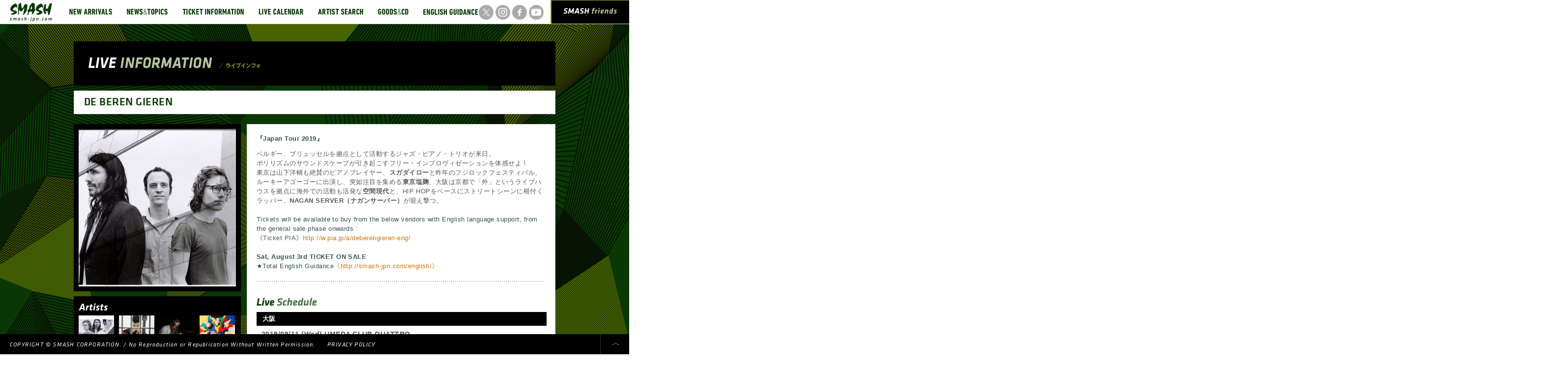

--- FILE ---
content_type: text/html; charset=UTF-8
request_url: https://smash-jpn.com/live/?id=3207
body_size: 39935
content:
<!DOCTYPE HTML>
<html>
<head>
    <meta charset="UTF-8">
    <title>DE BEREN GIEREN｜LIVE INFORMATION｜SMASH [スマッシュ] Official Site</title>
    <meta name="viewport" content="width=device-width,initial-scale=1.0">
    <meta name="description" content=""/>
    <meta name="keywords" content=""/>
    <meta name="twitter:card" content="summary" />
    <meta name="twitter:site" content="@SMASHjpn" />
    <meta name="twitter:creator" content="" />
    <meta property="og:url" content="http://bits.blogs.nytimes.com/2011/12/08/a-twitter-for-my-sister/" />
    <meta property="og:title" content="DE BEREN GIEREN｜LIVE INFORMATION" />
    <meta property="og:description" content="" />
    <meta property="og:image" content="https://cdn.fujirockfestival.com/smash/tour/deberebgiren_tour.jpg" />
    <meta name="format-detection" content="telephone=no">
    <!--[if lt IE 9]>
    <script src="http://ie7-js.googlecode.com/svn/trunk/lib/IE9.js"></script>
    <script src="/assets/js/html5.js" type="text/javascript"></script>
    <![endif]-->
    <link href="/assets/css/global.css" rel="stylesheet" type="text/css"/>
    <link href="/assets/tipTip/tipTip.css" rel="stylesheet" type="text/css"/>
    <link href="/assets/css/live/indiv.css" rel="stylesheet" type="text/css"/>
    <script src="/assets/js/jquery-1.7.2.min.js" type="text/javascript"></script>
    <script src="/assets/js/jquery.easing.1.3.js" type="text/javascript"></script>
    <script src="/assets/fancybox/jquery.mousewheel-3.0.6.pack.js" type="text/javascript"></script>
    <script src="/assets/fancybox/jquery.fancybox.js?v=2.0.6" type="text/javascript"></script>
    <script src="/assets/tipTip/jquery.tipTip.minified.js" type="text/javascript"></script>
    <script src="/assets/js/common.js" type="text/javascript"></script>
    <script src="/assets/js/live/indiv.js" type="text/javascript"></script>
    <!--[if IE 6]>
    <script type="text/javascript" src="/assets/js/DD_belatedPNG.js"></script><![endif]-->
    <link href="/assets/fancybox/jquery.fancybox.css" rel="stylesheet" type="text/css" media="screen"/>
    <script type="text/javascript">

        var _gaq = _gaq || [];
        _gaq.push(['_setAccount', 'UA-36891642-1']);
        _gaq.push(['_trackPageview']);

        (function () {
            var ga = document.createElement('script');
            ga.type = 'text/javascript';
            ga.async = true;
            ga.src = ('https:' == document.location.protocol ? 'https://ssl' : 'http://www') + '.google-analytics.com/ga.js';
            var s = document.getElementsByTagName('script')[0];
            s.parentNode.insertBefore(ga, s);
        })();

    </script>
</head>
<pre>

</pre>
<body id="pgTop">
<div id="wrapper" class="pgTop">
    <header>
        <h1><a href="/"><img src="/assets/img/logo.png" width="86" alt="SMASH smash-jpn.jp"></a></h1>
        <div class="sp-menu">
            <ul class="sns_btn cfix">
                <li>
                    <a href="https://twitter.com/smashjpn" target="_blank">
                        <img src="https://cdn.fujirockfestival.com/smash/frf/assets/2023/img/sns_tw.png" width="30" alt="x" class="rollover">
                    </a>
                </li>
                <li>
                    <a href="https://www.instagram.com/smash_jpn/" target="_blank">
                        <img src="https://cdn.fujirockfestival.com/smash/frf/assets/2023/img/sns_insta.png" width="30" alt="Instagram" class="rollover">
                    </a>
                </li>
                <li>
                    <a href="https://www.facebook.com/smashjpn" target="_blank">
                        <img src="https://cdn.fujirockfestival.com/smash/frf/assets/2023/img/sns_fb.png" width="30" alt="facebook" class="rollover">
                    </a>
                </li>
                <li>
                    <a href="https://www.youtube.com/user/smashjpn" target="_blank">
                        <img src="https://cdn.fujirockfestival.com/smash/frf/assets/2023/img/sns_yt.png" width="30" alt="YouTube" class="rollover">
                    </a>
                </li>
            </ul><!--// .sns_btn //-->
            <nav id="globalNav">
                <ul class="gnav cfix">

                    <li>
                        <a href="/new/" title="NEW ARRIVALS">
                            <img src="/assets/img/gnav02.png" alt="NEW ARRIVALS" width="117" class="rollover pfix">
                        </a>
                    </li>

                    <li>
                        <a href="/topics/" title="NEWS & TOPICS">
                            <img src="/assets/img/gnav03.png" alt="NEWS & TOPICS" width="113" class="rollover pfix">
                        </a>
                    </li>

                    <li>
                        <a href="/ticket/" title="TICKET INFORMATION">
                            <img src="/assets/img/gnav04.png" alt="TICKET INFORMATION" width="155" class="rollover pfix">
                        </a>
                    </li>

                    <li>
                        <a href="/calendar/" title="LIVE CALENDAR">
                            <img src="/assets/img/gnav05.png" alt="LIVE CALENDAR" width="121" class="rollover pfix">
                        </a>
                    </li>

                    <li>
                        <a href="/search/" title="ARTIST SEARCH">
                            <img src="/assets/img/gnav06.png" alt="ARTIST SEARCH" width="122" class="rollover pfix">
                        </a>
                    </li>

                    <li>
                        <a href="http://www.greenonred.jp/" title="GOODS & CD" target="_blank">
                            <img src="/assets/img/gnav07.png" alt="GOODS & CD" width="92" class="rollover pfix">
                        </a>
                    </li>

                    <li>
                        <a href="/english/" title="ENGLISH GUIDANCE">
                            <img src="/assets/img/gnav08.png" alt="ENGLISH GUIDANCE" width="142" class="rollover pfix">
                        </a>
                    </li>

                </ul>
                <p class="cur">
                    <img src="/assets/img/cur_arw.png" width="14" height="12" alt="">
                </p>
            </nav>
            <aside id="smash_fr">
                <a href="/friends/" title="SMASH FRIENDS"
                ><img src="/assets/img/h_smashfriends.png" alt="SMASH FRIENDS" width="110">
                </a>
            </aside>
        </div>
    </header>
    <div id="contWrap">
        <div class="content cfix">

            <div class="bigtit">
                <h2><img src="/assets/img/live/bigtit.png" alt="LIVE INFORMATION / ライブインフォ" width="350" height="23"></h2>
            </div><!-- // .bigtit-->

            <div class="liveTit cfix">
                <h3>DE BEREN GIEREN</h3>
                
            </div><!-- // .area-->

            <div class="container">

                <div class="l_box">
                    <div class="vis"><img src="https://cdn.fujirockfestival.com/smash/tour/deberebgiren_tour.jpg"
                                          width="320" height="320"></div>
                    <div class="art">
                        <h4><img src="/assets/img/live/tit01.png" width="60" alt="Artists"></h4>
                        <ul class="cfix">
                                                            <li title="DE BEREN GIEREN">
                                    <a class="fancybox fancybox.iframe" href="/artist/tmp_prof?aid=5485">
                                        <img src="https://cdn.fujirockfestival.com/smash/artist/deberengiren.jpg"
                                            width="72" height="72" alt="">
                                    </a>
                                </li>
                                                            <li title="NAGAN SERVER">
                                    <a class="fancybox fancybox.iframe" href="/artist/tmp_prof?aid=5385">
                                        <img src="https://cdn.fujirockfestival.com/smash/artist/nagan_server.jpg"
                                            width="72" height="72" alt="">
                                    </a>
                                </li>
                                                            <li title="スガダイロー">
                                    <a class="fancybox fancybox.iframe" href="/artist/tmp_prof?aid=5486">
                                        <img src="https://cdn.fujirockfestival.com/smash/artist/sugadairo.jpg"
                                            width="72" height="72" alt="">
                                    </a>
                                </li>
                                                            <li title="東京塩麹">
                                    <a class="fancybox fancybox.iframe" href="/artist/tmp_prof?aid=5133">
                                        <img src="https://cdn.fujirockfestival.com/smash/artist/shiokouji_2.jpg"
                                            width="72" height="72" alt="">
                                    </a>
                                </li>
                                                            <li title="空間現代">
                                    <a class="fancybox fancybox.iframe" href="/artist/tmp_prof?aid=5239">
                                        <img src="https://cdn.fujirockfestival.com/smash/artist/kukangendai.jpg"
                                            width="72" height="72" alt="">
                                    </a>
                                </li>
                                                    </ul>
                    </div>
                                    </div><!-- // .l_box-->

                <div class="r_box">
                    <div class="read">
                                                    <p>
                                <b><font color=#2f4f4f>『Japan Tour 2019』</FONT></b>
                            </p>
                                                <p>ベルギー、ブリュッセルを拠点として活動するジャズ・ピアノ・トリオが来日。<BR>ポリリズムのサウンドスケープが引き起こすフリー・インプロヴィゼーションを体感せよ！<BR>東京は山下洋輔も絶賛のピアノプレイヤー、<b>スガダイロー</b>と昨年のフジロックフェスティバル、ルーキーアゴーゴーに出演し、突如注目を集める<b>東京塩麹</b>、大阪は京都で「外」というライブハウスを拠点に海外での活動も活発な<b>空間現代</b>と、HIP HOPをベースにストリートシーンに根付くラッパー、<b>NAGAN SERVER（ナガンサーバー）</b>が迎え撃つ。<BR><BR><font color=#2f4f4f>Tickets will be available to buy from the below vendors with English language support, from the general sale phase onwards :</FONT><BR>《Ticket PIA》<a href=http://w.pia.jp/a/deberengieren-eng/ target=_blank>http://w.pia.jp/a/deberengieren-eng/</a><BR><BR><b><font color=#2f4f4f>Sat, August 3rd TICKET ON SALE</b><BR>★Total English Guidance<a href=http://smash-jpn.com/english/ target=_blank>《http://smash-jpn.com/english/》</a></FONT><BR></p>
                    </div>
                                        <div class="sche">
                        <h4><img src="/assets/img/live/tit02.png" alt="Live Schedule" width="123"></h4>

                                                                                <section>
                                <h5>大阪</h5>
                                <span class="tx14">

                                                                    <p>
                                <strong>
                                    2019/09/11

                                    (Wed)
                                    UMEDA CLUB QUATTRO
                                                                    </strong>
                                    </p>
                                </span>
                                <p>
                            大阪府大阪市北区太融寺町8-17 プラザ梅田10F

                                
                                
                                
                                                                    <br><a href="https://www.club-quattro.com/umeda/" target=_blank>&#187;&nbsp;会場HP&nbsp;/&nbsp;ロケーション</a>
                                                                <br><br>
                                </p>

                                <p class="tx14">
                                    <strong>
                                                                                    OPEN 18:00 START 19:00<br>
                                        
                                                                                                                                    指定席&nbsp;前売り:￥4,000<br>
                                                                                    
                                                                                                                                    スタンディング&nbsp;前売り:￥3,000<br>
                                                                                    
                                        
                                        
                                        

                                    </strong>
                                </p>
                                                                    <p class="cap">
                                        ドリンク代別
                                    </p>
                                                                <p class="cap">
                                                                            お問い合わせ<br/>SMASH WEST  06-6535-5569
                                                                                                        </p>


                                                                    <p class="cap">
                                        <b><font color=#2f4f4f>Guest: 空間現代 / NAGAN SERVER</FONT></b>
                                    </p>
                            



        <h5 class="ti">
        <img src="/assets/img/live/tit03.png" width="590" height="26"
             alt="TICKET INFO" class="alp img_sp">
    </h5>

    <div class="tiWrap">
        <div class="tabs cfix">
            <a href="javascript:void(0)">
                <img src="/assets/img/live/ticket_tab01_on.png" width="197"
                     height="28" alt="先行" class="alp img_sp">
            </a>
            <a href="javascript:void(0)">
                <img src="/assets/img/live/ticket_tab02.png" width="197" height="28"
                     alt="前売り" class="alp img_sp">
            </a>
            <a href="javascript:void(0)">
                <img src="/assets/img/live/ticket_tab03.png" width="194" height="28"
                     alt="当日" class="alp img_sp">
            </a>
        </div>
        <div class="detCont">
            <ul class="cfix inner">
                <li class="det">
                    <p class="tx14">


                                                                            ■SMASH friends会員優先予約<br>
                            2019/07/19&nbsp;(Fri)&nbsp;10:00〜
                            2019/07/22&nbsp;(Mon)&nbsp;18:00<br>

                            


                                                                    チケットのお申し込み　
                                    <a href="/friends/">&gt;&gt;SMASH friends</a>
                                
                                <br><br>
                                                    ■Quattro web<br>
                            2019/07/23&nbsp;(Tue)&nbsp;12:00〜
                            2019/07/30&nbsp;(Tue)&nbsp;18:00<br>

                            


                                                                                                        チケットのお申し込み　
                                    <a href="http://www.club-quattro.com/tickets/" target="_blank">&gt;&gt;Quattro</a>
                                                                    
                                <br><br>
                                                    ■イープラス [pre order]<br>
                            2019/07/23&nbsp;(Tue)&nbsp;12:00〜
                            2019/07/30&nbsp;(Tue)&nbsp;18:00<br>

                            


                                                                                                        チケットのお申し込み　
                                    <a href="http://eplus.jp/sys/web/flist-pc/smash.jsp?siteCode=1028" target="_blank">&gt;&gt;e＋（イープラス）</a>
                                                                    
                                <br><br>
                                                                    </p>
                </li>
                <li class="det">
                    <p class="tx14">
                                                                                                                                                                                                    ■前売り<br>
                                    2019/08/03&nbsp;(Sat)&nbsp;10:00〜
                                    <br><br>
                                                                            ・チケットぴあ<br>
                                        【Pコード】159-432<BR>0570-02-9999<BR>受付時間/24h<br>
                                                                            チケットのお申し込み　
                                                                                    <a href="http://t.pia.jp/" target="_blank">&gt;&gt;チケットぴあ</a><br><br>
                                                                                                                                                                                                                                ・ローソンチケット<br>
                                        【Lコード】54031<BR>0570-084-005<BR>受付時間/24h<br>
                                                                            チケットのお申し込み　
                                                                                    <a href="http://l-tike.com/" target="_blank">&gt;&gt;ローソンチケット</a><br><br>
                                                                                                                                                                                                                                ・e＋（イープラス）<br>
                                        
                                                                            チケットのお申し込み　
                                                                                    <a href="http://eplus.jp/sys/web/flist-pc/smash.jsp?siteCode=1028" target="_blank">&gt;&gt;e＋（イープラス）</a><br><br>
                                                                                                                                                                                                                                ・会場<br>
                                        
                                                                    
                                                                        </p>
                </li>
                <li class="det">
                    <p class="tx14">
                                                                                                                        ■当日券あり<br>
                                    2019/09/11&nbsp;(Wed)&nbsp;17:00〜
                                    <br>
                                    
                                                                                                                        
                    </p>
                </li>
            </ul>
        </div>
    </div>
    </section>




                                                        <section>
                                <h5>東京</h5>
                                <span class="tx14">

                                                                    <p>
                                <strong>
                                    2019/09/13

                                    (Fri)
                                    SHIBUYA CLUB QUATTRO
                                                                    </strong>
                                    </p>
                                </span>
                                <p>
                            東京都渋谷区宇田川町 32-13 4F

                                
                                
                                
                                                                    <br><a href="https://www.club-quattro.com/shibuya/" target=_blank>&#187;&nbsp;会場HP&nbsp;/&nbsp;ロケーション</a>
                                                                <br><br>
                                </p>

                                <p class="tx14">
                                    <strong>
                                                                                    OPEN 18:00 START 19:00<br>
                                        
                                                                                                                                    指定席&nbsp;前売り:￥4,000<br>
                                                                                    
                                                                                                                                    スタンディング&nbsp;前売り:￥3,000<br>
                                                                                    
                                        
                                        
                                        

                                    </strong>
                                </p>
                                                                    <p class="cap">
                                        ドリンク代別
                                    </p>
                                                                <p class="cap">
                                                                            お問い合わせ<br/>SMASH  03-3444-6751
                                                                                                        </p>


                                                                    <p class="cap">
                                        <b><font color=#2f4f4f>Guest: スガダイロー/ 東京塩麹</FONT></b>
                                    </p>
                            



        <h5 class="ti">
        <img src="/assets/img/live/tit03.png" width="590" height="26"
             alt="TICKET INFO" class="alp img_sp">
    </h5>

    <div class="tiWrap">
        <div class="tabs cfix">
            <a href="javascript:void(0)">
                <img src="/assets/img/live/ticket_tab01_on.png" width="197"
                     height="28" alt="先行" class="alp img_sp">
            </a>
            <a href="javascript:void(0)">
                <img src="/assets/img/live/ticket_tab02.png" width="197" height="28"
                     alt="前売り" class="alp img_sp">
            </a>
            <a href="javascript:void(0)">
                <img src="/assets/img/live/ticket_tab03.png" width="194" height="28"
                     alt="当日" class="alp img_sp">
            </a>
        </div>
        <div class="detCont">
            <ul class="cfix inner">
                <li class="det">
                    <p class="tx14">


                                                                            ■SMASH friends会員優先予約<br>
                            2019/07/19&nbsp;(Fri)&nbsp;10:00〜
                            2019/07/22&nbsp;(Mon)&nbsp;18:00<br>

                            


                                                                    チケットのお申し込み　
                                    <a href="/friends/">&gt;&gt;SMASH friends</a>
                                
                                <br><br>
                                                    ■Quattro web<br>
                            2019/07/23&nbsp;(Tue)&nbsp;12:00〜
                            2019/07/30&nbsp;(Tue)&nbsp;18:00<br>

                            


                                                                                                        チケットのお申し込み　
                                    <a href="http://www.club-quattro.com/tickets/" target="_blank">&gt;&gt;Quattro</a>
                                                                    
                                <br><br>
                                                    ■イープラス [pre order]<br>
                            2019/07/23&nbsp;(Tue)&nbsp;12:00〜
                            2019/07/30&nbsp;(Tue)&nbsp;18:00<br>

                            


                                                                                                        チケットのお申し込み　
                                    <a href="http://eplus.jp/sys/web/flist-pc/smash.jsp?siteCode=1028" target="_blank">&gt;&gt;e＋（イープラス）</a>
                                                                    
                                <br><br>
                                                                    </p>
                </li>
                <li class="det">
                    <p class="tx14">
                                                                                                                                                                                                    ■前売り<br>
                                    2019/08/03&nbsp;(Sat)&nbsp;10:00〜
                                    <br><br>
                                                                            ・チケットぴあ<br>
                                        【Pコード】159-372<BR>0570-02-9999<BR>受付時間/24h<br>
                                                                            チケットのお申し込み　
                                                                                    <a href="http://t.pia.jp/" target="_blank">&gt;&gt;チケットぴあ</a><br><br>
                                                                                                                                                                                                                                ・ローソンチケット<br>
                                        【Lコード】73556<BR>0570-084-003<BR>受付時間/24h<br>
                                                                            チケットのお申し込み　
                                                                                    <a href="http://l-tike.com/" target="_blank">&gt;&gt;ローソンチケット</a><br><br>
                                                                                                                                                                                                                                ・e＋（イープラス）<br>
                                        
                                                                            チケットのお申し込み　
                                                                                    <a href="http://eplus.jp/sys/web/flist-pc/smash.jsp?siteCode=1028" target="_blank">&gt;&gt;e＋（イープラス）</a><br><br>
                                                                                                            
                                                                        </p>
                </li>
                <li class="det">
                    <p class="tx14">
                                                                                                                        ■当日券あり<br>
                                    2019/09/13&nbsp;(Fri)&nbsp;17:00〜
                                    <br>
                                    
                                                                                                                        
                    </p>
                </li>
            </ul>
        </div>
    </div>
    </section>






</div>

<div class="free">

</div>
</div><!-- // .r_box-->

</div><!-- // .container-->

</div><!-- // .content-->
</div><!-- // #contWrap-->

<div id="artistLine">
<ul class="cfix">



<li title="STUTS" >
<a href="/live/?id=4554">
<img src="https://cdn.fujirockfestival.com/smash/tour/fnRNb1vGznOSTbka6vVIJ5UfzwqWXXDiY8mOFaNI.jpg" width="80" height="80" alt="">
</a>
</li>

<li title="水中スピカ" >
<a href="/live/?id=4573">
<img src="https://cdn.fujirockfestival.com/smash/tour/BFoUvI3ktnUVmyDZipnMlAa08tGlBEjvdZPMjjyq.jpg" width="80" height="80" alt="">
</a>
</li>

<li title="Stella Donnelly" >
<a href="/live/?id=4587">
<img src="https://cdn.fujirockfestival.com/smash/tour/4vo1RB4Bfyq9f5qhj4BqyNF6RlaLdOYUNE7Mj9pl.jpg" width="80" height="80" alt="">
</a>
</li>

<li title="サニーデイ・サービス" >
<a href="/live/?id=4593">
<img src="https://cdn.fujirockfestival.com/smash/tour/cR1WdkuX2QbbcafSRwgTJMiDjj5FpZwNzdPvx9EI.jpg" width="80" height="80" alt="">
</a>
</li>

<li title="KINGS OF CONVENIENCE" >
<a href="/live/?id=4599">
<img src="https://cdn.fujirockfestival.com/smash/tour/ZF2frIjxSjAaPZb7J2JnZO8U5PLPQJZfBHtACH5N.jpg" width="80" height="80" alt="">
</a>
</li>

<li title="Alex G" >
<a href="/live/?id=4552">
<img src="https://cdn.fujirockfestival.com/smash/tour/Ws4HRhNo5avYCHyarUpTmoUM3lM34bvhwYzfrzAg.jpg" width="80" height="80" alt="">
</a>
</li>

<li title="BRAHMAN" >
<a href="/live/?id=4509">
<img src="https://cdn.fujirockfestival.com/smash/tour/IRgF4MNk0zWn4Xq8eAvUVHN13pIXFNeHQQ8Y0IBy.jpg" width="80" height="80" alt="">
</a>
</li>

<li title="核P-MODEL" >
<a href="/live/?id=4531">
<img src="https://cdn.fujirockfestival.com/smash/tour/BK2iN5DVcGc8R6qhdCEBMcmO6ea3OAe20uxu5Uvl.jpg" width="80" height="80" alt="">
</a>
</li>

<li title="SPARK!! SOUND!! SHOW!!" >
<a href="/live/?id=4619">
<img src="https://cdn.fujirockfestival.com/smash/tour/0txzVSdxVgTkkXI4y3vHYAxzsixsWDcUWqLpJXTR.jpg" width="80" height="80" alt="">
</a>
</li>

<li title="TORTOISE" >
<a href="/live/?id=4581">
<img src="https://cdn.fujirockfestival.com/smash/tour/Ra11AVs00kNPbOspinyX6nwnDUiIXydR9zvPrVCk.jpg" width="80" height="80" alt="">
</a>
</li>

<li title="ONEOHTRIX POINT NEVER" >
<a href="/live/?id=4590">
<img src="https://cdn.fujirockfestival.com/smash/tour/wVnpjU1zaC70UfIG5NSgfio0w7r52n2Z4tXwqd2x.jpg" width="80" height="80" alt="">
</a>
</li>

<li title="KATATONIA" >
<a href="/live/?id=4610">
<img src="https://cdn.fujirockfestival.com/smash/tour/YGK4RkrspQyH3PerVsNarUN3KvtK2WjzJ5noNgBg.jpg" width="80" height="80" alt="">
</a>
</li>

<li title="Knosis" >
<a href="/live/?id=4633">
<img src="https://cdn.fujirockfestival.com/smash/tour/AQggIYQGd9HTQHbXD5TYhYf89KGAbzIYKqYkJxon.jpg" width="80" height="80" alt="">
</a>
</li>

<li title="RDMBDB" >
<a href="/live/?id=4617">
<img src="https://cdn.fujirockfestival.com/smash/tour/rdsI1uPmfdBz85viPVbg4RuY2lSvqy7Dvw6g116k.jpg" width="80" height="80" alt="">
</a>
</li>

<li title="THE SPELLBOUND✕BOOM BOOM SATELLITES" >
<a href="/live/?id=4615">
<img src="https://cdn.fujirockfestival.com/smash/tour/b0niEcX6e5VQOjUmcr6fkuGek5a2irxjAjx9rUal.jpg" width="80" height="80" alt="">
</a>
</li>

<li title="showmore" >
<a href="/live/?id=4626">
<img src="https://cdn.fujirockfestival.com/smash/tour/bwvi5pK89W5Re3Pp8gqt2R5aqB7Akqm2mc2yy6S7.jpg" width="80" height="80" alt="">
</a>
</li>

<li title="パソコン音楽クラブ" >
<a href="/live/?id=4574">
<img src="https://cdn.fujirockfestival.com/smash/tour/pNs5aFaOmL51LRVmHcKJ7enrgySDhoEAF9MOUAOo.jpg" width="80" height="80" alt="">
</a>
</li>

<li title="never young beach" >
<a href="/live/?id=4607">
<img src="https://cdn.fujirockfestival.com/smash/tour/FBawnDSFNgXO8WusLeczQRfh0Cspxtp9epOiTGRW.jpg" width="80" height="80" alt="">
</a>
</li>

<li title="The Beths" >
<a href="/live/?id=4576">
<img src="https://cdn.fujirockfestival.com/smash/tour/UeALi71BPAMusod9P1VJxcCZ5rmcKqukrT4mkg59.jpg" width="80" height="80" alt="">
</a>
</li>

<li title="んoon" >
<a href="/live/?id=4550">
<img src="https://cdn.fujirockfestival.com/smash/tour/kcC8gFbZ6zqinxfZq3ATFE6vA5N2En8XAtMAdqya.jpg" width="80" height="80" alt="">
</a>
</li>
<li title="鈴木実貴子ズ" first>
<a href="/live/?id=4620">
<img src="https://cdn.fujirockfestival.com/smash/tour/os4PqHl5al4I3Png7zMX907ZkGARGRKqpUFLSjdc.jpg" width="80" height="80" alt="">
</a>
</li>

<li title="yubiori" >
<a href="/live/?id=4470">
<img src="https://cdn.fujirockfestival.com/smash/tour/aE9o0byWwp1rzbZ7YYap3eoU5eUTQWSy7PURV0Hu.jpg" width="80" height="80" alt="">
</a>
</li>

<li title="雨のパレード" >
<a href="/live/?id=4616">
<img src="https://cdn.fujirockfestival.com/smash/tour/aptyON7yWyNUW279GdGzhoZcXUm0cgTQF1VDdR95.jpg" width="80" height="80" alt="">
</a>
</li>

<li title="LISA LOEB" >
<a href="/live/?id=4598">
<img src="https://cdn.fujirockfestival.com/smash/tour/cOM7dYABx0elfiw39ZQLmm7whmkoLd9fhqJF3aMy.jpg" width="80" height="80" alt="">
</a>
</li>

<li title="FCO." >
<a href="/live/?id=4614">
<img src="https://cdn.fujirockfestival.com/smash/tour/tDafiRnuOD6ClrTiOuKjIalM2W5ucLF0S1hunuAw.jpg" width="80" height="80" alt="">
</a>
</li>

<li title="Behemoth" >
<a href="/live/?id=4571">
<img src="https://cdn.fujirockfestival.com/smash/tour/uGpnxV8fAyC26FF4elvIuwRxQ2UQMWRSHddCYjN5.jpg" width="80" height="80" alt="">
</a>
</li>

<li title="ONEOHTRIX POINT NEVER" >
<a href="/live/?id=4590">
<img src="https://cdn.fujirockfestival.com/smash/tour/wVnpjU1zaC70UfIG5NSgfio0w7r52n2Z4tXwqd2x.jpg" width="80" height="80" alt="">
</a>
</li>

<li title="INFINITY SONG" >
<a href="/live/?id=4570">
<img src="https://cdn.fujirockfestival.com/smash/tour/a6QYhoOKxRylMa3irASQ18NTqWDExHemg5A0jydO.jpg" width="80" height="80" alt="">
</a>
</li>

<li title="Keishi Tanaka" >
<a href="/live/?id=4589">
<img src="https://cdn.fujirockfestival.com/smash/tour/3jULqSsZWz0aOXjHe3vJBawpTMs3IdrL0QMv9wCQ.jpg" width="80" height="80" alt="">
</a>
</li>

<li title="The Beths" >
<a href="/live/?id=4576">
<img src="https://cdn.fujirockfestival.com/smash/tour/UeALi71BPAMusod9P1VJxcCZ5rmcKqukrT4mkg59.jpg" width="80" height="80" alt="">
</a>
</li>

<li title="never young beach" >
<a href="/live/?id=4607">
<img src="https://cdn.fujirockfestival.com/smash/tour/FBawnDSFNgXO8WusLeczQRfh0Cspxtp9epOiTGRW.jpg" width="80" height="80" alt="">
</a>
</li>

<li title="んoon" >
<a href="/live/?id=4550">
<img src="https://cdn.fujirockfestival.com/smash/tour/kcC8gFbZ6zqinxfZq3ATFE6vA5N2En8XAtMAdqya.jpg" width="80" height="80" alt="">
</a>
</li>

<li title="BRAHMAN" >
<a href="/live/?id=4509">
<img src="https://cdn.fujirockfestival.com/smash/tour/IRgF4MNk0zWn4Xq8eAvUVHN13pIXFNeHQQ8Y0IBy.jpg" width="80" height="80" alt="">
</a>
</li>

<li title="揺らぎ" >
<a href="/live/?id=4621">
<img src="https://cdn.fujirockfestival.com/smash/tour/szmV71HyksoPFBcjDbXqXRD5f1DMRqWN7gd65RXb.jpg" width="80" height="80" alt="">
</a>
</li>

<li title="サニーデイ・サービス" >
<a href="/live/?id=4593">
<img src="https://cdn.fujirockfestival.com/smash/tour/cR1WdkuX2QbbcafSRwgTJMiDjj5FpZwNzdPvx9EI.jpg" width="80" height="80" alt="">
</a>
</li>

<li title="Knosis" >
<a href="/live/?id=4633">
<img src="https://cdn.fujirockfestival.com/smash/tour/AQggIYQGd9HTQHbXD5TYhYf89KGAbzIYKqYkJxon.jpg" width="80" height="80" alt="">
</a>
</li>

<li title="Stella Donnelly" >
<a href="/live/?id=4587">
<img src="https://cdn.fujirockfestival.com/smash/tour/4vo1RB4Bfyq9f5qhj4BqyNF6RlaLdOYUNE7Mj9pl.jpg" width="80" height="80" alt="">
</a>
</li>

<li title="MONO NO AWARE" >
<a href="/live/?id=4580">
<img src="https://cdn.fujirockfestival.com/smash/tour/y2brwmGFflN8sVdaPs7drpGe4YYAWTKNOGpEjYWs.jpg" width="80" height="80" alt="">
</a>
</li>

<li title="SUNSET ROLLERCOASTER" >
<a href="/live/?id=4579">
<img src="https://cdn.fujirockfestival.com/smash/tour/MiLv2yeok3ReKsHO7ykBp2BajaBk6AoNTLCFcCJn.png" width="80" height="80" alt="">
</a>
</li>

<li title="eastern youth" >
<a href="/live/?id=4605">
<img src="https://cdn.fujirockfestival.com/smash/tour/OBmK7zXoWpU162bL8D7WOuMVj4CyWQODz5MI05Ei.jpg" width="80" height="80" alt="">
</a>
</li>

</ul>
</div>

<div id="footLinks">
<ul class="sns_btn cfix">
<li>
<a href="https://twitter.com/smashjpn" target="_blank">
<img src="https://cdn.fujirockfestival.com/smash/frf/assets/2023/img/sns_tw.png" width="30" alt="x" class="rollover">
</a>
</li>
<li>
<a href="https://www.instagram.com/smash_jpn/" target="_blank">
<img src="https://cdn.fujirockfestival.com/smash/frf/assets/2023/img/sns_insta.png" width="30" alt="Instagram" class="rollover">
</a>
</li>
<li>
<a href="https://www.facebook.com/smashjpn" target="_blank">
<img src="https://cdn.fujirockfestival.com/smash/frf/assets/2023/img/sns_fb.png" width="30" alt="facebook" class="rollover">
</a>
</li>
<li>
<a href="https://www.youtube.com/user/smashjpn" target="_blank">
<img src="https://cdn.fujirockfestival.com/smash/frf/assets/2023/img/sns_yt.png" width="30" alt="YouTube" class="rollover">
</a>
</li>
</ul><!--// .sns_btn //-->
</div>
<!-- // #footLinks-->

<footer>
<p class="copyright">
COPYRIGHT © SMASH CORPORATION. / No Reproduction or Republication Without Written Permission.
<span>
<!--<a href="#">COMPANY PROFILE</a>&nbsp;&nbsp;&nbsp;&nbsp;|&nbsp;&nbsp;&nbsp;&nbsp;-->
<a href="/friends/kojinjoho">PRIVACY POLICY</a>
</span>
</p>
<ul class="footBtn cfix">
<li>
<a href="#pgTop">
<img src="/assets/img/foot_btn03.png" width="59" height="30" alt="" class="rollover">
</a>
</li>
</ul>
</footer>

</div><!-- // #wrapper-->

<script type="text/javascript">

/* <![CDATA[ */

var google_conversion_id = 951852093;

var google_custom_params = window.google_tag_params;

var google_remarketing_only = true;

/* ]]> */

</script>

<script type="text/javascript" src="//www.googleadservices.com/pagead/conversion.js">

</script>

<noscript>

<div style="display:inline;">

<img height="1" width="1" style="border-style:none;" alt=""
src="//googleads.g.doubleclick.net/pagead/viewthroughconversion/951852093/?guid=ON&amp;script=0"/>

</div>

</noscript>

<!-- Yahoo Code for your Target List -->

<script type="text/javascript" language="javascript">

/* <![CDATA[ */

var yahoo_retargeting_id = 'EFDIJR495G';

var yahoo_retargeting_label = '';

var yahoo_retargeting_page_type = '';

var yahoo_retargeting_items = [{item_id: '', category_id: '', price: '', quantity: ''}];

/* ]]> */

</script>

<script type="text/javascript" language="javascript" src="//b92.yahoo.co.jp/js/s_retargeting.js"></script>

<!-- Yahoo Code for your Target List -->

<script type="text/javascript">

/* <![CDATA[ */

var yahoo_ss_retargeting_id = 1000204105;

var yahoo_sstag_custom_params = window.yahoo_sstag_params;

var yahoo_ss_retargeting = true;

/* ]]> */

</script>

<script type="text/javascript" src="//s.yimg.jp/images/listing/tool/cv/conversion.js">

</script>

<noscript>

<div style="display:inline;">

<img height="1" width="1" style="border-style:none;" alt=""
src="//b97.yahoo.co.jp/pagead/conversion/1000204105/?guid=ON&script=0&disvt=false"/>

</div>

</noscript>




</body>
</html>


--- FILE ---
content_type: text/css
request_url: https://smash-jpn.com/assets/css/live/indiv.css
body_size: 5931
content:
@charset "UTF-8";

p.cur { display: none }

.content .liveTit { width: 938px; border: solid 1px #d5d5d5; text-align: left; padding: 8px 20px; margin: 0 0 20px; background-color: #fff }
.liveTit h3 { float: left; color: #093804; font-weight: normal; font-size: 22px; line-height: 1.4em; font-family: 'klavika medium'; }
.liveTit .link { float: right }

div.container { width: 980px; text-align: left }
.l_box { float: left; width: 340px }
.r_box { float: right; width: 588px; background-color: #fff; border: solid 1px #d5d5d5; padding: 19px }

.l_box div.vis { background-color: #000; padding: 10px; margin-bottom: 10px }
.l_box div.art { background-color: #000; margin-bottom: 1px }
.l_box div.art h4 { padding: 10px }
.l_box div.art li { float: left;  margin: 0 0 10px 10px; position: relative; cursor: pointer }
.l_box div.art li span { position: absolute; width: 72px; height: 0px; left:0; top:0; background-color:#adaf0b; opacity: 0.4 }
.l_box div.free { background-color: #000; padding: 10px }

.r_box { font-size: 13px }
.r_box div.read { padding: 0 0 10px; margin: 0 0 30px;  background: url(/assets/img/dot01.png) transparent repeat-x bottom; }
.r_box div.read p { margin-bottom: 12px }
.r_box div.read h4 { font-size: 15px; margin-bottom: 8px; background-color: #000; padding: 6px 12px; width: 566px; color: #fff }
.r_box div.read h5 { font-size: 14px; margin-bottom: 8px; background-color: #e6e6e6; padding: 4px 12px; width: 566px }

.r_box div.sche { padding: 0 0 10px; margin: 0 0 20px;  background: url(/assets/img/dot01.png) transparent repeat-x bottom; }
.r_box div.sche section { margin-bottom: 36px }
.r_box div.sche h4 { margin-bottom: 12px }
.r_box div.sche h5 { font-size: 13px; margin-bottom: 8px; background-color: #000; padding: 4px 12px; width: 566px; color: #fff }
.r_box div.sche h5.ti { margin-bottom: 10px; background-color: #fff; padding: 0; width: 590px }
.r_box div.sche p { padding: 0 10px; margin-bottom: 12px }

.r_box div.sche .tabs { margin-bottom: 12px }
.r_box div.sche .tabs a img { float: left }

.detCont { width:590px; position: relative; overflow-x: hidden }
.detCont ul.inner { width:1800px; position: absolute; left: 0; top: 0 }
.detCont li.det { width:590px; float: left; display: block }

.ico { padding: 20px 10px 0 }
.ico li { margin-bottom: 6px; padding: 0 0 0 24px; font-size: 12px }
.ico li.url { background: url(/assets/img/live/ico_url.png) no-repeat 0 0 }
.ico li.tel { background: url(/assets/img/live/ico_tel.png) no-repeat 0 0 }
.ico li.mail { background: url(/assets/img/live/ico_mail.png) no-repeat 0 0 }
.ico li.tw { background: url(/assets/img/live/ico_tw.png) no-repeat 0 0 }
.ico li.fb { background: url(/assets/img/live/ico_fb.png) no-repeat 0 0 }

.r_box div.free {}


a:link { color: #c8750a; text-decoration: none }
a:visited { color: #c8750a; text-decoration: none }
a:hover { color: #e29f49; text-decoration: underline }
a:active { color: #730e6d; text-decoration: none }


@media screen and (max-width: 760px) {
p.cur { width: 131px; height: 12px; top: 44px; left: 478px; }

.content .liveTit { width: auto; border: solid 1px #d5d5d5; text-align: left; padding: 8px 10px; margin: 0 0 20px; background-color: #fff }
.liveTit h3 { float: none; color: #093804; font-weight: normal; font-size: 22px; line-height: 1.4em; font-family: 'klavika medium'; }
.liveTit .link { float: none; text-align: right }

div.container { width: auto; text-align: left }
.l_box { float: none; width: auto }
.r_box { float: none; width: auto; background-color: #fff; border: solid 1px #d5d5d5; padding: 10px }

.l_box div.vis { background-color: #000; padding: 10px; margin-bottom: 10px }
.l_box div.vis img { width: 100%; height: auto }
.l_box div.art { background-color: #000; margin-bottom: 1px }
.l_box div.art h4 { padding: 10px }
.l_box div.art li { float: left;  margin: 0 0 10px 10px; position: relative; cursor: pointer }
.l_box div.art li span { position: absolute; width: 72px; height: 0px; left:0; top:0; background-color:#adaf0b; opacity: 0.4 }
.l_box div.free { background-color: #000; padding: 10px }

.r_box { font-size: 13px }
.r_box div.read { padding: 0 0 10px; margin: 0 0 30px;  background: url(/assets/img/dot01.png) transparent repeat-x bottom; }
.r_box div.read p { margin-bottom: 12px }
.r_box div.read h4 { font-size: 15px; margin-bottom: 8px; background-color: #000; padding: 6px 12px; width: auto; color: #fff }
.r_box div.read h5 { font-size: 14px; margin-bottom: 8px; background-color: #e6e6e6; padding: 4px 12px; width: auto }

.r_box div.sche { padding: 0 0 10px; margin: 0 0 20px;  background: url(/assets/img/dot01.png) transparent repeat-x bottom; }
.r_box div.sche section { margin-bottom: 36px }
.r_box div.sche h4 { margin-bottom: 12px }
.r_box div.sche h5 { font-size: 13px; margin-bottom: 8px; background-color: #000; padding: 4px 12px; width: auto; color: #fff }
.r_box div.sche h5.ti { margin-bottom: 10px; background-color: #fff; padding: 0; width: auto }
.r_box div.sche h5.ti img { width: 100%; height: auto }
.r_box div.sche p { padding: 0 10px; margin-bottom: 12px }

.r_box div.sche .tabs { margin-bottom: 12px }
.r_box div.sche .tabs a img { float: left; width: 33.3%; height: auto }

.detCont { width:100%; position: relative; overflow-x: hidden }
.detCont ul.inner { width:300%; position: absolute; left: 0; top: 0; }
.detCont li.det { width:33.3%; float: left; display: block; word-break: break-all !important }
.detCont li.det p { padding: 0 10px }
.detCont li.det a { display: block }

.ico { padding: 20px 10px 0 }
.ico li { margin-bottom: 6px; padding: 0 0 0 24px; font-size: 12px }
.ico li.url { background: url(/assets/img/live/ico_url.png) no-repeat 0 0 }
.ico li.tel { background: url(/assets/img/live/ico_tel.png) no-repeat 0 0 }
.ico li.mail { background: url(/assets/img/live/ico_mail.png) no-repeat 0 0 }
.ico li.tw { background: url(/assets/img/live/ico_tw.png) no-repeat 0 0 }
.ico li.fb { background: url(/assets/img/live/ico_fb.png) no-repeat 0 0 }
}

@media screen and (max-width: 320px) {
}
